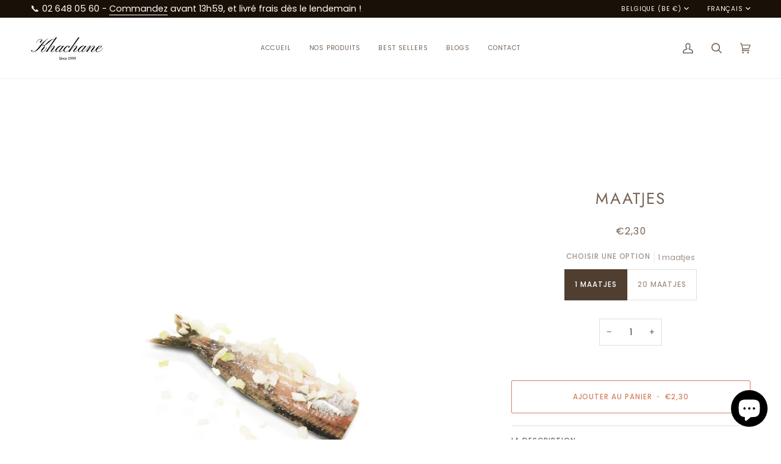

--- FILE ---
content_type: text/css
request_url: https://khachane.be/cdn/shop/t/14/assets/font-settings.css?v=80358578057399615751759344291
body_size: 360
content:
@font-face{font-family:Jost;font-weight:400;font-style:normal;font-display:swap;src:url(//khachane.be/cdn/fonts/jost/jost_n4.d47a1b6347ce4a4c9f437608011273009d91f2b7.woff2?h1=a2hhY2hhbmUuYmU&h2=a2hhY2hhbmUuYWNjb3VudC5teXNob3BpZnkuY29t&h3=YWNjb3VudC5raGFjaGFuZS5iZQ&hmac=567c3ac9b3e26bdada1ad3eaf317d280c4a66e546a2ca79c54c35caa5cac5738) format("woff2"),url(//khachane.be/cdn/fonts/jost/jost_n4.791c46290e672b3f85c3d1c651ef2efa3819eadd.woff?h1=a2hhY2hhbmUuYmU&h2=a2hhY2hhbmUuYWNjb3VudC5teXNob3BpZnkuY29t&h3=YWNjb3VudC5raGFjaGFuZS5iZQ&hmac=a1d41a361e8bb5e27b601c97d0d3e76b575161073f2d44d7a78ffd201de84d88) format("woff")}@font-face{font-family:Poppins;font-weight:400;font-style:normal;font-display:swap;src:url(//khachane.be/cdn/fonts/poppins/poppins_n4.0ba78fa5af9b0e1a374041b3ceaadf0a43b41362.woff2?h1=a2hhY2hhbmUuYmU&h2=a2hhY2hhbmUuYWNjb3VudC5teXNob3BpZnkuY29t&h3=YWNjb3VudC5raGFjaGFuZS5iZQ&hmac=e5b33cb50f1e66318df81991a55e52f9099f0afb2515d085f7267f79745cb0c0) format("woff2"),url(//khachane.be/cdn/fonts/poppins/poppins_n4.214741a72ff2596839fc9760ee7a770386cf16ca.woff?h1=a2hhY2hhbmUuYmU&h2=a2hhY2hhbmUuYWNjb3VudC5teXNob3BpZnkuY29t&h3=YWNjb3VudC5raGFjaGFuZS5iZQ&hmac=83b1220fe8c19387a32d7cd1969bcfbf4781008a7736f81e63dc736c15e0906e) format("woff")}@font-face{font-family:Poppins;font-weight:400;font-style:normal;font-display:swap;src:url(//khachane.be/cdn/fonts/poppins/poppins_n4.0ba78fa5af9b0e1a374041b3ceaadf0a43b41362.woff2?h1=a2hhY2hhbmUuYmU&h2=a2hhY2hhbmUuYWNjb3VudC5teXNob3BpZnkuY29t&h3=YWNjb3VudC5raGFjaGFuZS5iZQ&hmac=e5b33cb50f1e66318df81991a55e52f9099f0afb2515d085f7267f79745cb0c0) format("woff2"),url(//khachane.be/cdn/fonts/poppins/poppins_n4.214741a72ff2596839fc9760ee7a770386cf16ca.woff?h1=a2hhY2hhbmUuYmU&h2=a2hhY2hhbmUuYWNjb3VudC5teXNob3BpZnkuY29t&h3=YWNjb3VudC5raGFjaGFuZS5iZQ&hmac=83b1220fe8c19387a32d7cd1969bcfbf4781008a7736f81e63dc736c15e0906e) format("woff")}@font-face{font-family:Jost;font-weight:500;font-style:normal;font-display:swap;src:url(//khachane.be/cdn/fonts/jost/jost_n5.7c8497861ffd15f4e1284cd221f14658b0e95d61.woff2?h1=a2hhY2hhbmUuYmU&h2=a2hhY2hhbmUuYWNjb3VudC5teXNob3BpZnkuY29t&h3=YWNjb3VudC5raGFjaGFuZS5iZQ&hmac=2dd7fb22a95df2d4858c4392c5484945f364c9bc569ef91881a2244f5e277155) format("woff2"),url(//khachane.be/cdn/fonts/jost/jost_n5.fb6a06896db583cc2df5ba1b30d9c04383119dd9.woff?h1=a2hhY2hhbmUuYmU&h2=a2hhY2hhbmUuYWNjb3VudC5teXNob3BpZnkuY29t&h3=YWNjb3VudC5raGFjaGFuZS5iZQ&hmac=2bd01241fca80381d5cbff0d338dc7c4d039920c95cf27cc298e6461828901ed) format("woff")}@font-face{font-family:Poppins;font-weight:500;font-style:normal;font-display:swap;src:url(//khachane.be/cdn/fonts/poppins/poppins_n5.ad5b4b72b59a00358afc706450c864c3c8323842.woff2?h1=a2hhY2hhbmUuYmU&h2=a2hhY2hhbmUuYWNjb3VudC5teXNob3BpZnkuY29t&h3=YWNjb3VudC5raGFjaGFuZS5iZQ&hmac=cfc061b58bdce790208edc56eaea715c956d2343a1ad977c9bd392d90de62f7e) format("woff2"),url(//khachane.be/cdn/fonts/poppins/poppins_n5.33757fdf985af2d24b32fcd84c9a09224d4b2c39.woff?h1=a2hhY2hhbmUuYmU&h2=a2hhY2hhbmUuYWNjb3VudC5teXNob3BpZnkuY29t&h3=YWNjb3VudC5raGFjaGFuZS5iZQ&hmac=f45199b57b3e8aa761fed3466d9942e14d069ef499d25a410a91d78d1b5df2a5) format("woff")}@font-face{font-family:Poppins;font-weight:500;font-style:normal;font-display:swap;src:url(//khachane.be/cdn/fonts/poppins/poppins_n5.ad5b4b72b59a00358afc706450c864c3c8323842.woff2?h1=a2hhY2hhbmUuYmU&h2=a2hhY2hhbmUuYWNjb3VudC5teXNob3BpZnkuY29t&h3=YWNjb3VudC5raGFjaGFuZS5iZQ&hmac=cfc061b58bdce790208edc56eaea715c956d2343a1ad977c9bd392d90de62f7e) format("woff2"),url(//khachane.be/cdn/fonts/poppins/poppins_n5.33757fdf985af2d24b32fcd84c9a09224d4b2c39.woff?h1=a2hhY2hhbmUuYmU&h2=a2hhY2hhbmUuYWNjb3VudC5teXNob3BpZnkuY29t&h3=YWNjb3VudC5raGFjaGFuZS5iZQ&hmac=f45199b57b3e8aa761fed3466d9942e14d069ef499d25a410a91d78d1b5df2a5) format("woff")}@font-face{font-family:Poppins;font-weight:400;font-style:italic;font-display:swap;src:url(//khachane.be/cdn/fonts/poppins/poppins_i4.846ad1e22474f856bd6b81ba4585a60799a9f5d2.woff2?h1=a2hhY2hhbmUuYmU&h2=a2hhY2hhbmUuYWNjb3VudC5teXNob3BpZnkuY29t&h3=YWNjb3VudC5raGFjaGFuZS5iZQ&hmac=89032450ec83eb3a9aa5456e08f468c57e5ef0259faa9ae6ff67b42b2b475912) format("woff2"),url(//khachane.be/cdn/fonts/poppins/poppins_i4.56b43284e8b52fc64c1fd271f289a39e8477e9ec.woff?h1=a2hhY2hhbmUuYmU&h2=a2hhY2hhbmUuYWNjb3VudC5teXNob3BpZnkuY29t&h3=YWNjb3VudC5raGFjaGFuZS5iZQ&hmac=0ff54385bbea7979fe539715448c9f86715e6af03e92421a0356daaccdb6bd59) format("woff")}@font-face{font-family:Poppins;font-weight:500;font-style:italic;font-display:swap;src:url(//khachane.be/cdn/fonts/poppins/poppins_i5.6acfce842c096080e34792078ef3cb7c3aad24d4.woff2?h1=a2hhY2hhbmUuYmU&h2=a2hhY2hhbmUuYWNjb3VudC5teXNob3BpZnkuY29t&h3=YWNjb3VudC5raGFjaGFuZS5iZQ&hmac=d288f0025bbb9699daa27dc4b507b610e27686c149ceb77e2b3d804cc3e273f0) format("woff2"),url(//khachane.be/cdn/fonts/poppins/poppins_i5.a49113e4fe0ad7fd7716bd237f1602cbec299b3c.woff?h1=a2hhY2hhbmUuYmU&h2=a2hhY2hhbmUuYWNjb3VudC5teXNob3BpZnkuY29t&h3=YWNjb3VudC5raGFjaGFuZS5iZQ&hmac=fc851c9ca439f15aec0ee04f4c1fb698665bd824bed2487aa415330a57f589bb) format("woff")}
/*# sourceMappingURL=/cdn/shop/t/14/assets/font-settings.css.map?v=80358578057399615751759344291 */
